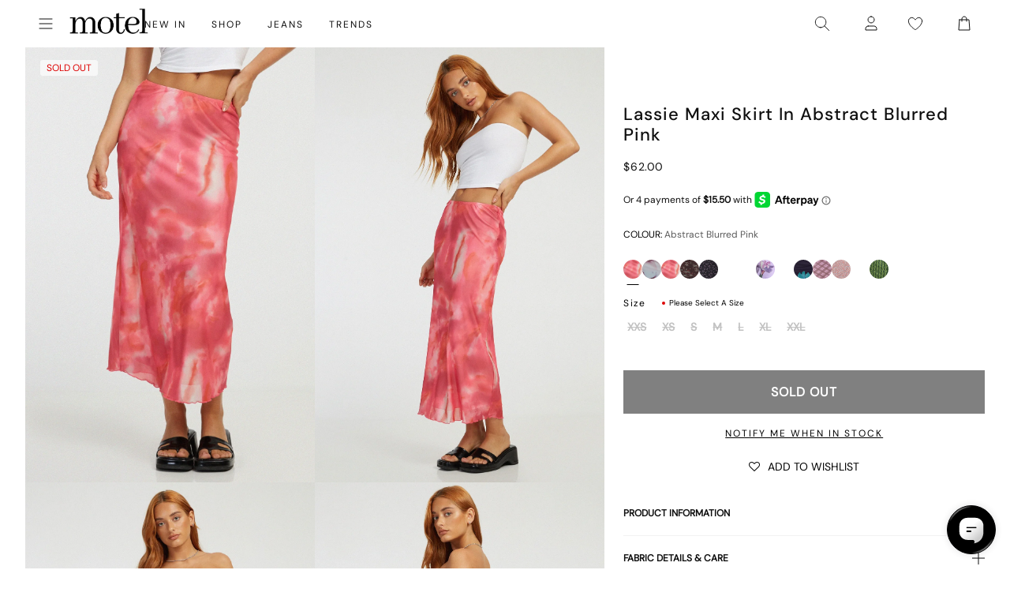

--- FILE ---
content_type: text/json
request_url: https://conf.config-security.com/model
body_size: -125
content:
{"title":"recommendation AI model (keras)","structure":"release_id=0x22:66:24:24:3a:73:6b:24:4e:41:53:40:5d:7b:66:3c:71:46:37:67:3b:73:5a:29:35:24:58:51:63;keras;b7def58nm31w4fbm6pr0ijgiryahpe09bqp8kye3gywtw34zormbv7711ygzqngoqjr60l1c","weights":"../weights/22662424.h5","biases":"../biases/22662424.h5"}

--- FILE ---
content_type: application/javascript; charset=utf-8
request_url: https://searchanise-ef84.kxcdn.com/preload_data.0x6W3j8W5E.js
body_size: 10234
content:
window.Searchanise.preloadedSuggestions=['leather jacket','mini dress','mini skirt','long sleeve top','crop top','black dress','black top','white top','roomy extra wide low rise jeans','corset top','red dress','low waist jeans','parallel jeans','lace top','long sleeve','baggy jeans','white dress','red top','leather pants','paiva dress','t shirt','maxi dress','mesh top','midi dress','parachute trouser','midi skirt','low rise parallel','olivia neill','bikini top','motel x olivia neill','slip dress','black skirt','pink top','polka dot','off shoulder','cargo pants','bandeau top','parachute pants','jeans low rise','low rise jeans','green dress','sequin top','roomy jeans','zebra pants','swim wear','blue dress','blue top','halter top','pink dress','brown jeans','low rise parallel jeans in 80s light blue wash','glitter top','sequin dress','two piece set','white jeans','long dress','denim skirt','green top','long sleeve dress','brown top','denim shorts','crop tops','floral dress','bodycon dress','tank top','mini dresses','cami top','top black','backless top','micro shorts','black jeans','cavita jacket','veste en cuir','black mini dress','low waist','black mini skirt','bikini bottom','vest top','motel x jacquie','brown pants','maxi skirt','baby tee','abba trouser','summer dresses','low rise parallel jeans','zoven trouser','motel rocks','jorts shorts','jogger pant','low rise baggy jeans','white skirt','halter neck','mid rise jeans','red tops','mom jeans','paiva slip dress in satin','off shoulder top','chute trouser','cargo skirt','co ord','roomy extra wide jeans','motel rock','lace dress','leder jacke','brown dress','silk dress','longsleeve top','motel x','summer tops','leather blazer','sweat pants','halter neck top','low rise','jean taille basse','waist belt','top white','cow print','festival outfit','butterfly top','black tops','party dress','maillot de bain','prom dress','oversized hoodie','robe satin','blouse top','y2k clothing','flare pants','low rise roomy jeans','size guide','kelly shirt','yellow top','bandeau dress','mesh dress','top red','long dresses','straight leg jeans','mini skirts','dress black','white tops','flower top','glitter dress','leather trousers','flared jeans','bow top','animal print','polka dot dress','purple dress','t shirts','tie dye','motel x barbara kristoffersen','summer dress','party top','motel roc','wide leg','trench coat','going out tops','nova top','knit top','zebra print','low rise jeans parallel','red leather jacket','black crop top','floral top','tee shirt','yellow dress','top i','coti bodycon dress','grey top','backless dress','leopard print dress','paiva slip dress','corset tops','robe longue','dress red','cargo trouser','jeans high waist','leder jacket','grey jeans','black lace top','bootleg jeans','lucca long sleeve top','flower dress','capri pants','phone case','70\'s ripple','off the shoulder','green pants','pu trousers','denim jacket','roomy extra wide low rise jeans in vintage blue green','to s','rose satin','swim suit','puffer jacket','indigo jeans','stripe top','sequin skirt','one shoulder','black pants','zip hoodie','white shirt','satin skirt','cardigan cropped','y2k top','payoda dress','motel low rise parallel wide leg jeans','open back','oversized tee','halterneck top','sevila dress','pull over','has en','one shoulder top','shrug top','jeans low waist','coti dress','datista slip dress','halter dress','denim top','mid rise','x motel','hime maxi dress','jorts womens','tie top','tank tops','blue jeans','silver top','kleid long','jean baggy','burgundy top','bootcut jeans','extra roomy low rise jeans','jogging trousers','burgundy dress','white mini dress','low jeans','long skirt','top satin','coats and jackets','top a','zip up','mini rock','black leather jacket','red jacket','top or','v neck','pleated skirt','motel low rise parallel wide leg jeans in colour tinted denium','pu jacket','mini shorts','black trousers','top blue','fur coat','long sleeve tops','top de','hosen low waist','dress satin','low waist baggy jeans','was i','barbara kristoffersen','sevila long sleeve mini dress','brown leather jacket','lace tops','leopard skirt','grey dress','white crop top','dress white','had top','xiwang crop top','cut out','vintage blue green','wilmot blouse','top pink','elara dress','v neck top','the v','low waisted jeans','stripe pants','white pants','gold dress','red mini dress','low parallel jeans','modern day romantic','bardot top','bucket hat','veste cuir','linen trouser','sanna slip dress','off the shoulder top','bolero tops','red skirt','pinstripe trousers','sale tops','abba trousers','top en','saika midi skirt','womens tops','glo sweatshirt','butterfly dress','sun glasses','the motel','gingham top','mini black dress','jeans baggy','jeans skirt','flare trouser','farida bikini','cord jean','skater shorts','low rise parallel jeans in indigo','co ords','party tops','fashion tops','xxl tops','sheer top','purple top','dress mini','velvet dress','cojira mesh butterfly top','bomber jacket','summer top','leopard print','wide leg jeans','brown jacket','low waist parallel jeans','red dresses','two piece','dudley vest','pantalon trouser','jean low rise','70s ripple','silver dress','low rise roomy','top long sleeve','skirt black','going out','roomy extra wide','cycle shorts','long sleeves','kozue dress','graphic tee','beige pants','basic top','miss joslin x motel','black dresses','women top','sun moon stars','datista dress','gingham dress','lace skirt','grey skirt','thin top','white dresses','open back top','lederjacke lederjacke','babydoll dress','wide leg trousers','bikini set','hot pant','dress long','faux fur','tie front top','red pants','mesh tops','jeans parallel','halter neck dress','maiwa blazer','shirt dress','daisy dress','sleeve top','winter jacket','tie front','kleider long','gabriela midi dress','bralet top','payoda bandeau mini dress in dark grey','mini robe','low rise parallel jeans sandy blue acid','orange top','quelia top','sheny mini skirt','two piece set clothing','low rise parralel jeans','high waist','navy top','botanical flower maroon','motel x iris','denim dress','sparkly top','80s light blue wash','pink tops','striped top','top bandeau','matching set','polka dress','button up','top corset','shirts and blouses','women’s tops','black lace','top brown','black bodysuit','blue tops','robe noir','leo print','black long sleeve top','turtle neck','track pants','high rise jeans','knit vest','de bain','w26 l32','sample sale','low rise jean','lilac dress','forest green','green skirt','mini dress black','grey pants','ditsy rose','t shirt dress','chute trousers','white blouse','m top','y top','bright blue','black shorts','coda slip dress','tube tops','saika skirt','wrap top','leather skirt','iphone case','tops black','polka dots','baggy pants','yenika crop top','rose dress','low rise parallel wide leg jeans','pink skirt','does top','denim jeans','kleid satin','black jacket','brown skirt','olivia neil','mini jupe','orange dress','leyna bikini','white lace top','long sleeve mini dress','zebra dress','skater jorts','cherry red','galaca mini dress','tube top','off shoulder long sleeve','low rise baggy','low rise flared jeans','parallel low rise jeans','rada top','paiva slip','cheetah print','black satin dress','dudley vest top in sequin knit black','black to','saken blazer','pami bikini top','zoven flare trouser','leather jackets','brandy long sleeve top','miss joslin','marcella shirt','paillette top','zebra trousers','xxl dresses','bow dress','angel mesh','kelly shirt in mesh','white satin dress','low rise pants','shoulder bag','gold top','basta jogger','roomy low rise jeans','angel energy','ozka crop top','satin kleid','shae bandeau top','dress dress','glitzer top','babydoll top','womens top','fitted shirt','mesh shirt','jeans brown','gaval dress','print t','shelisa slouchy mini dress in black','top dentelle','rock dress','skater dress','dress blue','bike short','basic tops','hime dress','straight leg','knit dress','maroon dress','mini short','low rise parallel jeans in bright blue','chute pants','black and white','black long sleeve','plunge top','cut out top','cherry dress','long top','zoven trousers','jeans black','polka dot top','res dress','floral skirt','blue skirt','denim mini skirt','oversized shirt','pu pants','dark blue jeans','ocean storm','satin dresses','sunny kiss tee','jeans low rise parallel','brown tops','octavia asymmetric cami top in lace','gaval mini dress','white trousers','jinsu top','green jeans','christella top','suit pants','a la','micro short','ace top','hot pants','nero jacket','tops en','knitted top','top asymmetric','bolero cardigan','bralette top','green sweater','steel blue','mid waist jeans','phil trouser','top sequin','sale dress','midi skirts','pink mini dress','zebra top','mini skirt black','baby tees','jeans rock','top flower','top green','satin ivory','green jumper','hansa cargo trouser','festival clothing','ardilla dress','top in black','low rise wide leg jeans','square neck','sage green','tops red','red to','print top','satin mini dress','parallel jean in cord','leyna bikini bottom','knitted sweater','long sleeve crop top','baggy low rise jeans','men clothing','shoes sale','xxs dress','strapless top','motelrocks top','straight jeans','black clothing','ima mini skirt','low rise skirt','sunglasses in','beach cover up','jeans low','robe a','dress green','low rise trousers','dresses mini','jean skirt','biker shorts','low motel rocks','summer clothes','sandy blue acid','renata dress','top noir','modern day romantics','short sleeve top','strap top','blue t','jean shorts','ball dress','sleeveless top','motel low','jeans white','rommy extra wide low rise','wide jeans','nosita midi dress','palasha midi dress','short dress','sets piece set clothing','brown trousers','top grey','going out top','low rise extra roomy jeans','blue mini dress','ruffle top','jacket leather','leather top','los rise jeans','robe blanche','low waisted','tops off shoulder','skirt mini','cami tops','modern day','cord pants','jinsu crop top','party dresses','sakila trouser','baby blue','long sleeve black top','white lace','dress brown','kleid black','navy dress','matching sets','bikini bottoms','avaya dress','zovey trouser','red top y2k','brown leather','black shirt','christella top in black','veste en','halter tops','kumala dress','cycle short','knit jumper','plaid dress','black skirt mini','tops long sleeve','roomy extra wide low rise jeans in vintage blue wash','denim set','navy blue','min dress','vintage blue','motel rocks jeans','dress maxi','jupe long','red leather','halterneck dress','hosen jeans','sunset melt','j and','play suit','check dress','black lace dress','palasha dress','dudley top','summer and','black motel rocks','carpenter jeans','printed tops','strappy top','green trousers','ivory top','prom dresses','farida bikini bottom','hala vest top','low rise parallel jeans w26 l32','winter clothing','green tops','fitted blouse','coda dress','lara crop top','pin stripe','extra wide low rise jeans','daman off shoulder','micro skirt','white silk dress','midi dresses','satin dress','low rise bootleg jeans','nobila shrug top in black','haltri crop top satin','in red','low ri','romy extra wide low rise','biker jacket','black leather pants','high neck','black boots','mini kleider','festival tops','top rose','roomy low rise','bandeau mini dress','satin slip dress','crop top black','mini dres','asymmetric top','oberteil s','motel x jacquie roomy extra wide low rise jeans','rose do','cowgirl brown','white shorts','indigo parallel jeans','keani shirt','body con dress','botanical flower','quelia crop top','a line','cargo hose','asymetrical top','low rise parallel jeans in steel blue','mini s','wrap dress','top glitter','luiza mini dress','emberly plunge top','top with','sun moon','light blue','jeans shorts','high rise','dress y2k','dress midi','leren jas','white tank top','gift card','green jacket','dudley vest top','dress long sleeve','lowrise parallel jeans','pyjama set','skirt midi','low rise shorts','co ord set','cheetah dress','ruffle dress','mesh skirt','lucca long sleeve top in lace','red long sleeve','pinky promise','oversized t shirt','top mesh','brown shirt','sequin shorts','sleeve tops','black mini','lesty dress','dark wild flower','see through top','green satin dress','safar vest','sun dress','pu blazer','lace black','track suit','square neck top','pu leather','white long sleeve','skirt white','2 piece set','ring top','cropped blazer','black cardigan','zoven trouser zebra','bags bag','vestidos mini','s mini dress','short sleeve','jeans taille basse','talisa sporty zip through jacket','low parallel','patchwork daisy brown','low rise parallel jeans in vintage blue green','long tops','top yellow','brown cardigan','vestido satin','sale jeans','faux leather','sevila long sleeve mini dress in flocked botanical flower maroon','light blue jeans','glitter tops','rocks and co','sage pants','robe nu','ilias corset top in poplin white','olivia jacket','white to','white mini skirt','check shirt','tailoring charcoal','cavita jacket in pu','lace long sleeve','bikinis set','blue bikini','grey blazer','paralell jeans','dress pink','rich brown','monlo vest top','one piece','j f','swim shorts','low rise parallel jeans in grey used bleach','tote bag','walta jacket','sweater vest','w26 l32 jeans','playsuit jumpsuit','loria fur cardigan','mesh s','mid rise parallel jeans','t-shirt dress','coti bodycon','pink dresses','parralel low rise','galova mini dress','underwear womens','brown bikini','robe noire','lowrise jeans','knit sweater','brown leather pants','nanda crop top','cut out dress','sparkle dress','sweat shirt','long sleeve to','vintage bleach','olivia neill dress','90s jeans','nero jumper','low rise mini skirt','animal print dress','brandy top','mini ress','ammaria jumper','cowboy boots','black low rise jeans','parma violet','laufey bikini top','make boys cry','dress floral','roomy extra','button up top','roomy extra wide low rise','top in lace','bandana top','wide low rise','parallel jean in cord sand','sevilla dress','long sleeve t','roomy extra wide low rise jeans in washed black','faux leather jacket','white long sleeve top','skirt and','wide low rise jeans','teddy coat','body suit','shoes black','pinstripe brown','crochet top','boat neck','mini dress in black','red shirt','hoodies oversize','cherry top','chinese moon','parallel jeans in rich brown','tinted denium','longsleeve tops','rise jeans','yellow skirt','beige top','linen pants','croc pu','black bikini','oversize tee','low rose','jeans blue','strapless dress','flared trouser','grey trousers','white slip dress','flare jeans','black satin top','lara crop top in angel sky blue mesh by motel','kaoya midi dress','corset dress','lilac top','top paillettes','baggy jean','low rise parallel jeans in sandy blue acid','floral dresses','fayola dress','crosena dress','dapa vest top','roomy extra wide jeans in brown blue acid','pretty petal green','black blazer','lace s','low wa','y2k jeans','low rise flare jeans','off shoulder dress','and m dresses','festival dress','jessica bodycon dress','open back dress','guenette dress','low waisted parallel jeans','ash blue','abba pants','tshirt dress','yenika top','zoven flare','robe rose','leather coat','black mesh top','snake print','vestido mini','jumper dress','paiva dress satin','high waisted','green bikini','jupe cargo','flare trousers','low rise parallel light wash jeans','low rise denim skirt','backless tops','white tee','mini dress red','red lace','taille basse','tea dress','lucca top','low waist skirt','roomy extra wide low rise jeans in indigo','koriya bardot top','red red top','jean blue','beige trousers','elci top','mesh rock','all black top','style dress','y2k skirts','shirt top','crop top white','g rise jeans','parachute pant','forest green dress','saken blazer in pu black','rise parallel','festival top','white t shirt','low rise parallel jean','ditsy rose lilac','womens j','split jeans','faux leather trousers','extra wide jeans','red trousers','abba trouser in sage','red satin dress','extra wide','sheer dress','roomy jean','xiwang top','runita top','black sequin top','robe satin blanche','in blue','fur cardigan','boyfriend jeans','low rise parallel wide leg jeans in colour tinted denium','t dresses','vest on','green mini dress','shorts denim','schlaghose jeans','jeans mid rise','love top','new years eve','long t','kleider mini','scarf top','t-shirt rock','blue pants','lace black top','blazer dress','festival outfits','cowl neck','cream top','pink pants','top halter','check skirt','satin top','dark blue','button top','check top','extra roomy','knit cardigan','clothing sets','knitted knit','optic polka','ear rings','pantalon in','dark chocolate','pantalon a','short jean','kimberly dress','white þop','bovillo top','low rise black jeans','sunny kiss','v neck dress','crochet dress','ardilla bodycon','leopard print top','emerson jacket','baby pink','vintage blue wash','mini bodycon dress','lace pants','poplin top','jepuni cami top','cami dress','black long sleeve dress','pull jacket','vilinia midi','halter neck tops','neck la','plaid skirt','deer print','black top lace','chain belt','top with bow','pami bikini','red lace top','ardilla bodycon dress','night dress','lace to','mid blue used','graphic top','low rise parallel jeans in vintage bleach','white tshirt','jeans indigo','long skirts','vest tops','halterneck tops','rave sunglasses','mini white dress','brown blazer','maillot bain','amabon top','ryals long sleeve','mini kleid','melinda frill edge cami top','moon dress','sparkly dress','low waist jeans parallel','satin tops','lulees jumper','white jean','mid blue','vestido midi','hondra trouser','evilia mini dress','lou hot pant','motel x olivia','black dres','floral field green','long sleeve dresses','tiona baby tee','white sh','bovita long sleeve top','flared pants','coti bodycon dress in black rose flock with lace','baggy jeans low rise','leather jacket black','pu black','luscian plunge mini dress','low rise parallel jeans in vintage black','subra long sleeve ribbed hem cardi','pleated mini skirt','top blanc','top long','wilmot blouse in white poplin','mini denim skirt','sport clothing','roomy extra wide low rise jeans in mid blue used','h m clothing','black leather','coquette top','rib top','oversize hoodie','knit wear','rise parallel jeans','chute trouser in parachute','obeli trouser','bermuda short','cosey top','payoda bandeau mini dress','little black dress','when will we dance again','top in','dark wild flower cantaloupe','motel x jacquie roomy wide low jeans','tights lace','parallel low rise','sutin tee','sparkle top','paiva slip dress in satin ivory','strawberry girl','dentelle top','robe blue','lidya mini skirt','bootcut low rise jeans','longsleeve dress','going out dress','phil trousers','tops lace','jupe midi','cow girl','black crop','cherry bikini','holiday shop','bitter chocolate','black jean','motel low rise parallel wide leg jeans in colour tinted denium low rise parallel wide leg jeans in colour tinted denium','hawaiian shirt','zebra jeans','silver skirt','ozka top','halter top in','powder blue','jastio vest top','vestito bianco','blue satin dress','purple skirt','weiß top','front tie','accessories bags','roomy wide leg jeans','baby doll top','top in pink','extra roomy low rise blue green','palsi tie side sleeveless top','baby doll','motel x barbara','dad jeans','jeans a','best seller','lace mini dress','low i','cover up','cavita jacket in pu bitter chocolate','low rise parallel jeans indigo','jeans vintage','blue shirt','dresses black','dress flower','pantalon beige','hansa cargo','long black dress','asymmetrical top','zuki jumper in knit argyle tan','low rise parallel jeans in sandy blue','bonija long sleeve','low rise rise','marcel shirt','olive green','tova tie tailoring trousers in black','y2k cami','tracksuit bottoms','low rise straight leg jeans','leather dress','blue paisley abstract rustic','holographic purple','flower skirt','cow pants','mini dress white','esmeray midi skirt','dyrana top','striped pants','womens low rise','70’s ripple','men jeans','low jean','rocks with','brienne top','sleeve dress','frayed low rise jeans','beach wear','mesh motel rocks','black short','extra wide jean','neon green','low rise paralell jeans','lily bloom','haltri crop','mazu top','faux fur jacket','red jacket leather','sequin tops','dress leopard','pu skirt','tailored trouser','sanaly dress','mini black skirt','v waist','sea green','parallel jeans in sand','floral print dress','bon long sleeve top','jeans roomy','maxi dresses','on t shirt','long sleeve black','lucca long sleeve top in lace black','ilias corset top','sekar flare trouser','lace top black','pants jeans','motel low rise','janar halterneck top','top zebra','black midi skirt','leopard top','oversize sweater','bikini tops','skinny jeans','low rise parallel jeans 80s light blue','tshirt black','pu top','kozue mini dress','off the','t shirt as','white vest','leo top','shrunk tee','whit top','dark red','black trouser','jean mom','ripped jeans','wide leg low rise jeans','robe bandeau','pantalon taille basse','brown blue acid','cosimo plunge','elci corset','pelma mini skirt','top crop','pullover green','white tank','fleece jacket','basic tee','skirts mini','festival wear','tops red top','boxer shorts','pantalones vaqueros','jogging pants','long sleeves top','namari jumper','print tops','motel jeans','chiffon dress','extra wide low rise','shenka mini skirt','black dress mini','jean taille','long sleeve lace top','top sleeve','short t','skirt denim','misha wide leg','bolero top','roomy extra wide low rise jeans in washed blue green','hair claw','ivory dress','vest black','summer sun','it just hits different','lime green','wrap skirt','satin shirt','black corset','bodycon dresses','parallel jeans in','strawberry top','mini dress blue','white cardigan','rose black','green blazer','bodycon mini dress','on shoulder top','black flares','rufte top','beach dress','capri trouser','party wear','see through','tops summer','lebby mini dress in satin','yellow tops','star dress','givas top','stripe shirt','lederjacke cavita','gen brown','low waist baggy','romy jeans','brown sweater','jean low rise parallel','mini falda','neck tops','wedding guest','mini skirt denim','etta knitted','tops white','high waisted jeans','sinda scoopback top in knit olive','baby t','delray bodycon dress','adrenaline red','siria dress','daisy brown','coconut milk','velvet top','ruffle skirt','red gingham','low rise parallel jeans in true white','hair clip','motel rise','black skirts','black top long sleeve','low rise parallel jeans in washed black grey','of the shoulder top','satin black','stripe de','dyrana crop top','tindy top dragon','black set','jeans sale','brown mini dress','min skirt','brown crop top','tie tops','black and white dress','dress in satin','top do','jiniso crop top in black with pink bows','olive top','printed dress','pants black','dresses long','low waist pants','casini skirt','of shoulder','vaqueros low rise','low rise parallel jean steel blue','rose blue','baggy jeans trousers','suede jacket','denim short','sequin dresses','cosimo plunge halterneck top','olivia neill jacket','motel mini skirt','tindy top','retro daisy blue','korsett tops','jea s','nova unlined lace top in black','w rise','noemi cardigan','kimberly mini dress','v neckline','burgundy tops','jeans hosen','skater skirt','off shoulder sweater','ribbed top','black midi dress','print trousers','lowrise baggy jeans','motel rocks low rise jeans','tartan dress','cojira mesh butterfly top in tonal blue paisley','giwta crop top','bikini green','angel sky blue','dad shorts','going out dresses','farida bikini top','red set','zip top','ganita vest','sets top','low rise skater shorts','lentra bikini','hibiscus top','off white jeans','top rot','dress with','jojes jersey tee','binita mini dress','hot pink','silta crop top','angel sweater','sakaria trouser','low rise parallel jeans bright blue','sleeveless tops','blue jumper','ibiza summer','christmas dresses','oberteil black','satin crop top','leana dress','sheny skirt','roomy extra wide low rise jean','lace cami','swim skirt','parallel jeans in brown','long sleeve shirt','jeans top','black sleeve','shoulder top','maxi skirts','linen top','jorie midi dress in parma violet','pants low rise','jean white','black mini dresses','bonlo long sleeve top','sweaters and jumpers','roider jogger','pinstripe black','summer rays','coraline bow mini dress','top stripe','plaid top','hand bag','raeto top','cobalt blue','sakeri flare trouser','vest satin','pink shirt','jeans green','hoodies and sweatshirts','dapa crop top','low rise wide leg','knitted jumper','extra roomy low rise','rose long','red jumper','extra low rise','joggers trousers','graphic tees','black white','keani shirt in mono photographic black','solar system','pretty petal','dress rock','calças low rise jeans','string bikini','la rossa','red sweater','elmira top','top nu','knitted dress','bardot dress','vintage dress','pantalon do','floral mini dress','mini red dress','ima skirt','top bow','pantalones low rise','dress grey','sand leopard','zoven trouser in croc pu burgundy','zorea trouser','in red r','wild flower','wren skirt','red long sleeve top','kelly shirt in mesh chocolate','polo top','cotina midi dress','olive dress','pinstripe dress','rise jean','dragon top','elyse crop top in white','baggy low waist','lost rise parallel','white low rise jeans','low rise jeans baggy','ulsan fitted shirt','ima mini skirt in twill black','pink long sleeve','black mesh','zip up hoodie','roomy extra wide low rise jeans in light wash blue','silver chain','gesta trouser','blue satin','parallel jeans low rise','vilinia dress','christella in black top','leather jeans','black slip dress','lilac blossom','red and white top','tropical rave','top transparent','tube dress','all clothing','black maxi dress','small flower brown','satin blue','tees tops','cargo trousers','robe midi','rock jeans','stripes top','parallel jean in cord dark chocolate','guenetta dress','red maxi dress','black bodycon dress','cotton top','jeans straight','low rise jeans black','bloomer shorts','transparent top','nobila shrug','low rise flare','armina long sleeve','elci corset top','patchwork daisy','blue green','jeans wide leg','short sleeve dress','white bikini','white corset','crop top on','w28 l30','lirura casual trouser in maroon stripe','dudley vest in black','white lace tops','rose in satin','black satin','dolly eyed','mid waist','front tie top','floral tops','cello midi dress','white jacket','retro optic spot','black hoodie','crop top in black','skater jeans','tiger print','stripe dress','parachute trousers','cord jeans','laufey bikini','low rise parallel sandy blue acid','ditsy butterfly','black sequin','women jeans','persian night','parralel jeans','holiday tops','yessa crop top','roomy jeans vintage blue green','t-shirt oversized','low rise parallel jeans vintage bleach','dad jumper','robe mini','saika midi skirt in rar leopard','jumpsuit black','top lace black','bandeau tops','skirt set','short sleeve shirt','black and white top','skirt grey','face mask','corset to','vestito mini','frill top','eunji crop top','low rise parallel jeans steel blue','white dres','flora and','robe en satin','two piece set skirt and','green cardigan','hala top','black coat','kazayo long sleeve knit top','pleated dress','tee dress','w24 l30','high neck top','low rise parallel indigo','vestidos long','roomy extra wide low rise jeans in bright blue','cowl neck top','roomy extra wide low rise jeans in grey used bleach','bella mini tea dress','tribal flock','fur coats','black tank top','kleid mini','savita maxi dress','low waist parallel','damske vest top in clear sequin maroon','leopard jacket','lycra top','gaina dress','low rise black','ripple green','mid jeans','jean blue parallel','red crop top','bikini blue','low rise parallel 80s light blue wash','mesh black','top set','benta jacket','stripe trousers','bonnie crop top','jacquie jeans','halter neck dresses','gladis vest top','blue jean','veste cavita','top tie','low rise parallel wide leg jeans denim','cosmic melt','brown sweatshirt','maroon top','pink bikini','denim skirts','top leopard','top silver','sunglasses sunglasses','pamita bikini','red mini','high waist jeans','white shirts','nova top in orchids flock black','pantalon flare','tavita frill mini dress in white','flower maroon','jinisa corset top','sunset dress','rommy jeans','longline coat','heat map','chute hose','jean roomy','short sleeve tops','low rise parallel bright blue','lutana top','low wide jeans','rocks jeans','dark sand','corduroy trousers','red blazer','daisy bodycon','valy slip dress','white lace dress','pink and','red bikini','metallic top','low rise parallel jeans in','grey used bleach','top weiß','pearl necklace','a line dress','luscian plunge','ribbon top','mutsuki top','red shorts','babydoll tops','leather trouser','long sleeves dress','shima top','cypress dress','midi rock','jinsu crop top in lycra black','zolen flare trouser in pu matte black','pantalon cargo','kinnie mini skirt','blazer pu','roomy extra wide low rise jeans in extreme blue green','lace trousers','print dress','the low rise parallel jeans','dress party','blue dresses','elvina bikini','motel x jacquie roomy extra wide low rise jeans in mid blue used','long sl','donata trouser','sakaria wide leg trouser','novalie vest top','off the shoulder dress','jackets jacket','bows top','chiffon top','sale dresses','skirt green','xxs dresses','amber wash','low waist flared jeans','abstract animal','kumala slip dress','split skirt','cheetah khaki','purple tops','tops lace top','blue cardigan','yeva trouser','circe off-shoulder','low rise parallel jeans in vintage','long coat','midrise jeans','accessories accessories','low rise je','net top','tista dress','pants brown','brown shorts','pinstripe pants','black tee','wide leg pants','mini dress satin','leather bomber jacket','satin green dress','low rise bootcut jeans','black bralet','corduroy brown','crop top in','black jumper','rosa top','pink jacket','jean black','pink cardigan','green shirt','black rose','erika backless top','womens jeans','zagh top','dresses satin','bodice black','jeans hose','green crop top','blue trousers','zen crop top','long dres','tiona top','cream pants','mini party dress','black bootleg','spence top','black sweater','jeans flare','crop tee','juanita frill halterneck','milina dress','jorts jean','grey low rise jeans','metallic dress','bikini sets','trousers black','tonal zebra','top bikini','low rise parallel jeans black','pavia slip dress','mesh long sleeve','new years','extra roomy jeans','green dresses','nero ring pull jacket','orchid sunset','low rise blue jeans','top butterfly','nereo jacket','satin dress green','pink bow','checked dress','bright blue jeans','sayaka one shoulder','butterfly vine flock blue','w26 l34','pantalones cargo','skirt long','70\'s s ripple','skirt jeans','kleider maxi','shorts black','cropped shirt','day dress','dresses white','hajari top','dress yellow','jess jeans','summer sun bikini','brown jean','coby mini dress','gothic rose','blue hoodie','red jeans','roomy extra wide low rise jeans in washed black grey','low rise white jeans','bluse long sleeve','cargos pants','sage smoke','sorin deep waistband top in knit ecru','back top','sevilla long sleeve dress','90s zebra','satin black dress','mini satin dress','white corset top','flower print','navy tartan','brown mesh','jeans roomy extra wide low rise','misca trouser','blue wash','low rise denim shorts','top floral','seam split jeans','black bandeau','black halter top','green leather jacket','dark jeans','black baggy jeans','long sleeve lace','pu leather jacket','low waist jean','baggy low rise','do nude','shindu top','zip hoody','knit skirt','red vest','shimmer top','white mini white','jersey top','crop t','mid indigo blue','top nero','satin midi dress','dark angel','bikini brown','black maxi skirt','iphone 11 case','red too','linen dress','kelly shirt mesh','mini croc','pull is','low rise jeans jacquie','codami halterneck','brilia bandeau top','black sequin dress','leony cardi','elyse crop top','black t shirt','mushroom top','jeans zebra','flares trousers','guan top','dena top','flower to','off top','mesh mini dress','fayola printed maxi dress','haltri top','silk top','off white','amabon long sleeve crop top','eleni jumper','black parallel jeans','pelma skirt','koza bodice','watercolour green','jeans men','jeans straight leg','polka top','benton jogger','pelmo mini skirt','crop top satin','one motel','romantic red rose','formal dresses','band shirt','daren jumper','low baggy jeans','white cargo','satin cheetah','grey mini dress','annesley crop top','jean flare','lona midi dress','asymmetric dress','kareena long sleeve bardot top','motel dress','low rise flared jeans in green wash','head band','samira dress','jean jacket','low waist jeans baggy','pink trousers','glitter skirt','blue skirts','capri trousers','dark wash jeans','nodu maxi dress','larin midi dress','low rise jeans in 80s light blue wash','night wear','top party','bandeu top','brown set','black flare','sunflower dress','tailored trousers','blue long sleeve','bikini pink','parallel jeans in brown and blue acid','cycling shorts','boat neck top','graduation dress','jiniso top','pu green','flared trousers','dark green','renata asymmetrical','button shirt','top orange','sand jeans','ultra low rise','herti top','knitwear sweater','black cro','blue crop top','saki tee','dresses midi','pu tops','crop top long sleeve','black long','baggy jeans low waist','striped jeans','vintage jeans','jules halter top','striped shorts','amabon long sleeve','lederjacke pu black','tracksuit pants','roomy wide leg low rise jeans','skirt leopard','arun cami top','top lace','cropped jacket','daisy bodycon dress','striped dress','eunia shorts','earthy gradient','jeans wide','jeans rise','hat a','batis dress','blue sequin','en cuir','bubble jersey','khaki top','white maxi skirt','jean bleu','baggy low waist jeans','brown mesh top','short pants','heart top','puffer jacke','light wash jeans','xxs trousers','skirt satin','roomy extra wide low rise jeans in extreme light blue wash','black glitter top','marlin bodycon dress','pantalon velvet','giwta crop','black bralette','jersey s','extra low rise jeans','mesh to','baby doll dress','work wear','vintage black','ni jeans','motel x roomy extra wide low rise jeans','robe slip paiva satin','trendy pants','oleta cami top','white short','cosimo halter top','jean parallel','lace trim','bow tops','swim tank top','blazer grey','xiabon long sleeve crop top','galaca dress','sunny kiss oversize','top top','grey cardigan','vintage blue green jeans','top rouge','low rise parallel jeans in mid blue used','graphic tops','rips parallel jeans in black wash','short jeans','mahira long sleeve mesh top','green leather','jeans pants','kyana corset','wren mini skirt','maxi kleid','dress rose','acid wash','neck top','kepsibelle dress','vilinia midi dress','cerry bikini','cardigan brown','low rise roomy jeans in 80\'s','green sequin dress','black pant','retro floral','roomy extra wide low rise jeans in brown blue acid','maruko mini dress','shirt in','bolero shrug','gabriella dress','bardot tops','lebby mini dress','wati crop top','pantaloni cargo','black vest','petal green','cherry red dress','pu brown','emberly top','dragon pants','turtle neck top','bum bag','one to one','low pant','mid skirt','denila bodycon','low rise parallel vintage bleach','cute tops','black co ord','bustier top','top burgundy'];

--- FILE ---
content_type: text/json
request_url: https://conf.config-security.com/model
body_size: 88
content:
{"title":"recommendation AI model (keras)","structure":"release_id=0x66:3e:44:4d:2b:66:20:4e:25:37:3c:4f:21:2b:7a:70:4b:58:33:32:7d:76:43:6a:38:32:40:24:5e;keras;rmsn3g1ez4hv7y5bgi3nxhcrquactr6n2li9vh1186xwdslqq4hnf1m6cpymj1ivsc4ekpuq","weights":"../weights/663e444d.h5","biases":"../biases/663e444d.h5"}

--- FILE ---
content_type: text/javascript; charset=utf-8
request_url: https://us.motelrocks.com/products/lassie-skirt-abstract-blurred-pink.js
body_size: 2252
content:
{"id":7364778655943,"title":"Lassie Maxi Skirt in Abstract Blurred Pink","handle":"lassie-skirt-abstract-blurred-pink","description":"\u003cstyle type=\"text\/css\" data-mce-fragment=\"1\"\u003e\u003c!--\ntd {border: 1px solid #ccc;}br {mso-data-placement:same-cell;}\n--\u003e\u003c\/style\u003e\n\u003cp\u003e\u003cspan data-sheets-value='{\"1\":2,\"2\":\"Add some pretty prints to your wardrobe with our Lassie skirt. Featuring a maxi fit in a pink abstract blurred print. We’ve styled ours with the Shae top in white.\"}' data-sheets-userformat='{\"2\":513,\"3\":{\"1\":0},\"12\":0}' data-mce-fragment=\"1\"\u003eAdd some pretty prints to your wardrobe with our Lassie skirt. Featuring a \u003ca href=\"https:\/\/www.motelrocks.com\/collections\/maxi-skirts\"\u003e\u003cspan style=\"text-decoration: underline;\"\u003emaxi fit\u003c\/span\u003e\u003c\/a\u003e in a pink abstract blurred print. We’ve styled ours with the \u003ca href=\"https:\/\/www.motelrocks.com\/products\/shae-top-lycra-white?variant=42182588924078\"\u003e\u003cspan style=\"text-decoration: underline;\"\u003eShae top in white.\u003c\/span\u003e\u003c\/a\u003e\u003c\/span\u003e\u003c\/p\u003e\n\u003cp\u003e\u003cspan data-mce-fragment=\"1\"\u003eMODEL WEARS SIZES:SMALL - MODEL HEIGHT:5'7 - FABRIC CONTENT: \u003c\/span\u003e100%POLYESTER LINING 100%POLYESTER\u003c\/p\u003e","published_at":"2022-08-07T22:12:03-04:00","created_at":"2022-06-13T06:12:37-04:00","vendor":"Z023266","type":"CLOTHING","tags":["abstract blurred","clothing","color:lassie-midi-skirt-anatomy-of-nature-grey swatch:https:\/\/cdn.shopify.com\/s\/files\/1\/1444\/3082\/products\/NEIRA-TOP-AND-LASSIE-MIDI-SKIRT-ANATOMY-OF-NATURE-GREY1808DD05_106x106.jpg?v=1678848237","color:lassie-skirt-abstract-blurred-pink swatch:https:\/\/cdn.shopify.com\/s\/files\/1\/1444\/3082\/products\/LASSIE-SKIRT-ABSTRACT-BLURRED-PINK-138D599_106x106.jpg?v=1659507510","color:lassie-skirt-botanical-floral-brown swatch:https:\/\/cdn.shopify.com\/s\/files\/1\/1444\/3082\/products\/PEGGY-TOP-MORGAN-SKIRT-BOTANICAL-ANIMAL-BROWN-163017D_7d2a5911-e390-424b-82d9-6922623cae9b_106x106.jpg?v=1665736859","color:lassie-skirt-dark-ditsy-rose-black swatch:https:\/\/cdn.shopify.com\/s\/files\/1\/1444\/3082\/products\/LASSIE-SKIRT-DARK-DITSY-ROSE2215379D0_106x106.jpg?v=1662444547","color:lassie-skirt-green-blurred-check-dark-olive","color:lassie-skirt-green-blurred-check-dark-olive swatch:https:\/\/cdn.shopify.com\/s\/files\/1\/1444\/3082\/products\/KALANA-DRESS-GREEN-BLURRED-CHECK-DARK-OLIVE-115805D6_1_106x106.jpg?v=1663899378","color:lassie-skirt-green-mesh-purple-flower-print swatch:https:\/\/cdn.shopify.com\/s\/files\/1\/1444\/3082\/products\/PEGGY-TOP-LASSIE-SKIRT-GREEN-MESH-PURPLE-FLOWER-18048D6_1_106x106.jpg?v=1674804414","color:lassie-skirt-lilac-flower-placement swatch:https:\/\/www.motelrocks.com\/cdn\/shop\/files\/SHAE-TOP-_-LASSIE-SKIRT-LILAC-FLOWER-PLACEMENT-_10A_106x106.jpg?v=1689139557","color:lassie-skirt-mesh-botanical-bleed-warm-gray swatch:https:\/\/cdn.shopify.com\/s\/files\/1\/1444\/3082\/products\/LASSIE-SKIRT-MESH-BOTANICAL-BLEED-PRINT-2961D_106x106.jpg?v=1670469044","color:lassie-skirt-navy-placement-flower swatch:https:\/\/cdn.shopify.com\/s\/files\/1\/1444\/3082\/products\/LASSIE-SKIRT-NAVY-PLACEMENT-15DD6111_106x106.jpg?v=1663579103","color:lassie-skirt-pink-blurred-check swatch:https:\/\/cdn.shopify.com\/s\/files\/1\/1444\/3082\/products\/LASSIE-SKIRT-ROSE-PETAL-SLINKY-CREPE69480D_106x106.jpg?v=1644830327","color:lassie-skirt-spring-rose-dusty-pink swatch:https:\/\/cdn.shopify.com\/s\/files\/1\/1444\/3082\/products\/LASSIE-SKIRT-SPRING-ROSE-DUSTY-PINK-145033D_106x106.jpg?v=1662453093","color:lassie-skirt-warped-houndstooth-brown swatch:https:\/\/cdn.shopify.com\/s\/files\/1\/1444\/3082\/products\/LASSIE-SKIRT-WARPED-HOUNDSTOOTH-151153D_106x106.jpg?v=1663309996","color:lassie-skirt-wavy-daisy-green swatch:https:\/\/cdn.shopify.com\/s\/files\/1\/1444\/3082\/products\/LASSIE-SKIRT-WAVY-DAISY-GREEN-MESH-5860D2_106x106.jpg?v=1641193628","colour:lassie-skirt-abstract-blurred-pink","facebook25","fullprice","fullrrp","insta25","Lassie","live","long skirt","long skirts","maxi","maxi skirt","maxi skirts","no:Z023266","offline","pattern","patterned","pink","print","printed","related:lassie-skirt-pink-blurred-check","related:rindu-skirt-butterfly-vine-flock-blue","related:tulus-skirt-pink-57","SEARCHANISE_IGNORE","short-name:Abstract Blurred Pink","skirt","skirts","social25","W32","y2k"],"price":6200,"price_min":6200,"price_max":6200,"available":false,"price_varies":false,"compare_at_price":null,"compare_at_price_min":0,"compare_at_price_max":0,"compare_at_price_varies":false,"variants":[{"id":42536083914951,"title":"XXS","option1":"XXS","option2":null,"option3":null,"sku":"LASSIE SKIRT ABSTRACT BLURRED PINK XXS","requires_shipping":true,"taxable":true,"featured_image":null,"available":false,"name":"Lassie Maxi Skirt in Abstract Blurred Pink - XXS","public_title":"XXS","options":["XXS"],"price":6200,"weight":240,"compare_at_price":null,"inventory_management":"shopify","barcode":"5057765681345","quantity_rule":{"min":1,"max":null,"increment":1},"quantity_price_breaks":[],"requires_selling_plan":false,"selling_plan_allocations":[]},{"id":42536083947719,"title":"XS","option1":"XS","option2":null,"option3":null,"sku":"LASSIE SKIRT ABSTRACT BLURRED PINK XS","requires_shipping":true,"taxable":true,"featured_image":null,"available":false,"name":"Lassie Maxi Skirt in Abstract Blurred Pink - XS","public_title":"XS","options":["XS"],"price":6200,"weight":240,"compare_at_price":null,"inventory_management":"shopify","barcode":"5057765681369","quantity_rule":{"min":1,"max":null,"increment":1},"quantity_price_breaks":[],"requires_selling_plan":false,"selling_plan_allocations":[]},{"id":42536083980487,"title":"S","option1":"S","option2":null,"option3":null,"sku":"LASSIE SKIRT ABSTRACT BLURRED PINK S","requires_shipping":true,"taxable":true,"featured_image":null,"available":false,"name":"Lassie Maxi Skirt in Abstract Blurred Pink - S","public_title":"S","options":["S"],"price":6200,"weight":240,"compare_at_price":null,"inventory_management":"shopify","barcode":"5057765681383","quantity_rule":{"min":1,"max":null,"increment":1},"quantity_price_breaks":[],"requires_selling_plan":false,"selling_plan_allocations":[]},{"id":42536084013255,"title":"M","option1":"M","option2":null,"option3":null,"sku":"LASSIE SKIRT ABSTRACT BLURRED PINK M","requires_shipping":true,"taxable":true,"featured_image":null,"available":false,"name":"Lassie Maxi Skirt in Abstract Blurred Pink - M","public_title":"M","options":["M"],"price":6200,"weight":240,"compare_at_price":null,"inventory_management":"shopify","barcode":"5057765681390","quantity_rule":{"min":1,"max":null,"increment":1},"quantity_price_breaks":[],"requires_selling_plan":false,"selling_plan_allocations":[]},{"id":42318432764103,"title":"L","option1":"L","option2":null,"option3":null,"sku":"LASSIE SKIRT ABSTRACT BLURRED PINK L","requires_shipping":true,"taxable":true,"featured_image":null,"available":false,"name":"Lassie Maxi Skirt in Abstract Blurred Pink - L","public_title":"L","options":["L"],"price":6200,"weight":240,"compare_at_price":null,"inventory_management":"shopify","barcode":"5057765681406","quantity_rule":{"min":1,"max":null,"increment":1},"quantity_price_breaks":[],"requires_selling_plan":false,"selling_plan_allocations":[]},{"id":42536084046023,"title":"XL","option1":"XL","option2":null,"option3":null,"sku":"LASSIE SKIRT ABSTRACT BLURRED PINK XL","requires_shipping":true,"taxable":true,"featured_image":null,"available":false,"name":"Lassie Maxi Skirt in Abstract Blurred Pink - XL","public_title":"XL","options":["XL"],"price":6200,"weight":240,"compare_at_price":null,"inventory_management":"shopify","barcode":"5057765681376","quantity_rule":{"min":1,"max":null,"increment":1},"quantity_price_breaks":[],"requires_selling_plan":false,"selling_plan_allocations":[]},{"id":42536084078791,"title":"XXL","option1":"XXL","option2":null,"option3":null,"sku":"LASSIE SKIRT ABSTRACT BLURRED PINK XXL","requires_shipping":true,"taxable":true,"featured_image":null,"available":false,"name":"Lassie Maxi Skirt in Abstract Blurred Pink - XXL","public_title":"XXL","options":["XXL"],"price":6200,"weight":240,"compare_at_price":null,"inventory_management":"shopify","barcode":"5057765681352","quantity_rule":{"min":1,"max":null,"increment":1},"quantity_price_breaks":[],"requires_selling_plan":false,"selling_plan_allocations":[]}],"images":["\/\/cdn.shopify.com\/s\/files\/1\/0020\/4236\/4017\/products\/LASSIE-SKIRT-ABSTRACT-BLURRED-PINK-138599.jpg?v=1678861567","\/\/cdn.shopify.com\/s\/files\/1\/0020\/4236\/4017\/products\/LASSIE-SKIRT-ABSTRACT-BLURRED-PINK-138606_a13e0798-0e1e-4c08-b4a4-65b1e4310df0.jpg?v=1678861569","\/\/cdn.shopify.com\/s\/files\/1\/0020\/4236\/4017\/products\/LASSIE-SKIRT-ABSTRACT-BLURRED-PINK-138595.jpg?v=1678861570","\/\/cdn.shopify.com\/s\/files\/1\/0020\/4236\/4017\/products\/LASSIE-SKIRT-ABSTRACT-BLURRED-PINK-138607.jpg?v=1678861571","\/\/cdn.shopify.com\/s\/files\/1\/0020\/4236\/4017\/products\/LASSIE-SKIRT-ABSTRACT-BLURRED-PINK-138D599.jpg?v=1678861573"],"featured_image":"\/\/cdn.shopify.com\/s\/files\/1\/0020\/4236\/4017\/products\/LASSIE-SKIRT-ABSTRACT-BLURRED-PINK-138599.jpg?v=1678861567","options":[{"name":"item size","position":1,"values":["XXS","XS","S","M","L","XL","XXL"]}],"url":"\/products\/lassie-skirt-abstract-blurred-pink","media":[{"alt":"image of Lassie Maxi Skirt in Abstract Blurred Pink","id":29559805903047,"position":1,"preview_image":{"aspect_ratio":0.791,"height":2428,"width":1920,"src":"https:\/\/cdn.shopify.com\/s\/files\/1\/0020\/4236\/4017\/products\/LASSIE-SKIRT-ABSTRACT-BLURRED-PINK-138599.jpg?v=1678861567"},"aspect_ratio":0.791,"height":2428,"media_type":"image","src":"https:\/\/cdn.shopify.com\/s\/files\/1\/0020\/4236\/4017\/products\/LASSIE-SKIRT-ABSTRACT-BLURRED-PINK-138599.jpg?v=1678861567","width":1920},{"alt":"image of Lassie Maxi Skirt in Abstract Blurred Pink","id":29559806034119,"position":2,"preview_image":{"aspect_ratio":0.791,"height":2428,"width":1920,"src":"https:\/\/cdn.shopify.com\/s\/files\/1\/0020\/4236\/4017\/products\/LASSIE-SKIRT-ABSTRACT-BLURRED-PINK-138606_a13e0798-0e1e-4c08-b4a4-65b1e4310df0.jpg?v=1678861569"},"aspect_ratio":0.791,"height":2428,"media_type":"image","src":"https:\/\/cdn.shopify.com\/s\/files\/1\/0020\/4236\/4017\/products\/LASSIE-SKIRT-ABSTRACT-BLURRED-PINK-138606_a13e0798-0e1e-4c08-b4a4-65b1e4310df0.jpg?v=1678861569","width":1920},{"alt":"image of Lassie Maxi Skirt in Abstract Blurred Pink","id":29559806066887,"position":3,"preview_image":{"aspect_ratio":0.791,"height":2428,"width":1920,"src":"https:\/\/cdn.shopify.com\/s\/files\/1\/0020\/4236\/4017\/products\/LASSIE-SKIRT-ABSTRACT-BLURRED-PINK-138595.jpg?v=1678861570"},"aspect_ratio":0.791,"height":2428,"media_type":"image","src":"https:\/\/cdn.shopify.com\/s\/files\/1\/0020\/4236\/4017\/products\/LASSIE-SKIRT-ABSTRACT-BLURRED-PINK-138595.jpg?v=1678861570","width":1920},{"alt":"image of Lassie Maxi Skirt in Abstract Blurred Pink","id":29559806263495,"position":4,"preview_image":{"aspect_ratio":0.791,"height":2428,"width":1920,"src":"https:\/\/cdn.shopify.com\/s\/files\/1\/0020\/4236\/4017\/products\/LASSIE-SKIRT-ABSTRACT-BLURRED-PINK-138607.jpg?v=1678861571"},"aspect_ratio":0.791,"height":2428,"media_type":"image","src":"https:\/\/cdn.shopify.com\/s\/files\/1\/0020\/4236\/4017\/products\/LASSIE-SKIRT-ABSTRACT-BLURRED-PINK-138607.jpg?v=1678861571","width":1920},{"alt":"[swatch-hide]","id":29559806329031,"position":5,"preview_image":{"aspect_ratio":0.791,"height":2428,"width":1920,"src":"https:\/\/cdn.shopify.com\/s\/files\/1\/0020\/4236\/4017\/products\/LASSIE-SKIRT-ABSTRACT-BLURRED-PINK-138D599.jpg?v=1678861573"},"aspect_ratio":0.791,"height":2428,"media_type":"image","src":"https:\/\/cdn.shopify.com\/s\/files\/1\/0020\/4236\/4017\/products\/LASSIE-SKIRT-ABSTRACT-BLURRED-PINK-138D599.jpg?v=1678861573","width":1920}],"requires_selling_plan":false,"selling_plan_groups":[]}

--- FILE ---
content_type: application/javascript; charset=utf-8
request_url: https://searchanise-ef84.kxcdn.com/preload_data.1u0B5p4p4A.js
body_size: 10153
content:
window.Searchanise.preloadedSuggestions=['low rise parallel jeans','low rise jeans','black dress','mini dress','black top','leather jacket','mini skirt','white dress','long sleeve top','white top','low rise','red dress','roomy extra wide low rise jeans','mesh top','crop top','leather pants','parallel jeans','slip dress','red top','midi skirt','black skirt','paiva dress','midi dress','lace top','halter top','tank top','green dress','pink top','pink dress','corset tops','maxi dress','brown top','long sleeve dress','blue dress','cargo pants','parachute pants','black jeans','denim skirt','off the shoulder','polka dot','baggy jeans','sequin top','brown pants','black mini dress','low rise parallel jeans 80s light blue','floral dress','two piece set','black mini skirt','green top','blue top','corset top','white jeans','low rise baggy jeans','paiva slip dress','baby tee','brown dress','button up','sequin dress','black tops','micro shorts','zoven trouser','bikini top','jean shorts','tank tops','vest top','mini dresses','mid rise jeans','crop tops','long sleeve','purple dress','black pants','maxi skirt','satin top','cow print','off the shoulder top','white skirt','sweat pants','bandeau top','coti dress','going out tops','denim shorts','flare pants','halter dress','bodycon dress','silk dress','brown jeans','graphic tee','t shirt','mesh dress','jean skirt','roomy jeans','red tops','kelly shirt','cheetah print','cami top','white pants','white mini dress','white tops','lace dress','bow top','abba trouser','off shoulder','leather blazer','70s ripple','green pants','sheer top','swim suits','butterfly top','motel x olivia neill','black crop top','roomy extra wide jeans','80s light blue wash jeans','low rise parallel jeans in 80s light blue wash','leopard print','white dresses','body suit','cargo skirt','plaid dress','floral top','backless top','animal print','turtle neck','festival clothing','pleated skirt','motel x jacquie','olivia neill','polka dot dress','black long sleeve','tie top','black dresses','long sleeve tops','bikini bottom','yellow dress','long dress','matching set','mini skirts','matching sets','white crop top','mid rise','yellow top','purple top','homecoming dresses','cavita jacket','knit top','bow dress','mom jeans','low rise jeans parallel','black lace top','flare jeans','plaid skirt','coti bodycon dress','denim top','bootleg jeans','gingham dress','one shoulder','sweater vest','sandy blue acid','asymmetrical top','red pants','oversized tee','black leather jacket','bandeau dress','low rise roomy jeans','tie front top','strapless dress','babydoll dress','capri pants','extra roomy low rise jeans','tube tops','straight leg jeans','shrug top','chute trouser','tie dye','motel rocks','white tank top','wide leg','gold dress','gingham top','low rise baggy','sequin skirt','red mini dress','black lace','denim dress','clothing sets','flower top','denim jacket','sparkle top','low rise pants','one shoulder top','white tank','swim wear','long sleeve crop top','grey top','fur coat','leopard skirt','butterfly dress','pink tops','flannel shirt','cheetah dress','black shorts','leather skirt','vintage blue green','nova top','zebra top','brown leather jacket','modern day romantic','off shoulder top','cropped cardigan','white shirt','summer tops','pink skirt','datista slip dress','short sleeve top','red dresses','gaval mini dress','orange dress','red skirt','stripe top','cover up','tube top','wrap top','jorts shorts','t shirts','lowrise parallel jeans','strapless top','jeans low rise','long dresses','summer dress','low waist jeans','mesh tops','low rise jean','phone case','pinstripe trouser','brown skirt','zoven flare trouser','black leather pants','red leather jacket','black long sleeve top','grey jeans','polka dot top','grey dress','saika midi skirt','silver top','leopard top','indigo jeans','mini shorts','biker shorts','burgundy dress','satin skirt','high rise jeans','burgundy top','lucca long sleeve','cojira mesh butterfly top','linen pants','high waist','low waisted jeans','open back','green skirt','backless dress','low rise roomy','low rise parallel jeans sandy blue acid','mini black dress','novara mini dress','brown jacket','wide leg jeans','low rise parralel jeans','orange top','kozue dress','skirt set','wilmot blouse','silver dress','tie front','v neck','brown tops','flower dress','going out','rose dress','denim mini skirt','sample sale','navy dress','sevila long sleeve mini dress','parallel jeans in rich brown','short sleeve','grey skirt','bardot top','lace tops','payoda dress','long sleeve mini dress','knit sweater','dudley vest','black jacket','blue jeans','cord pants','roomy extra wide','paiva slip','sweater dress','babydoll top','red jacket','low rise parallel','lace skirt','black bralette','pink pants','farida bikini','modern day romantics','abba trouser in sage','jump suit','pavia slip dress','black tank top','forest green','plaid top','hime dress','going out top','lilac rose','lowrise jeans','high waisted','white lace top','black low rise jeans','long skirt','white shorts','micro short','long sleeves','blue skirt','cut out','blue tops','roomy extra wide low rise jeans in vintage blue wash','flare trouser','stripe pants','halter neck','white long sleeve','v neck top','velvet dress','pink mini dress','zip up','low parallel jeans','zebra dress','black lace dress','size guide','cheetah top','puffer jacket','black tank','lilac dress','daisy dress','hoco dresses','green tops','sparkly top','black belt','blue mini dress','two piece','lesty dress','open back top','sun moon stars','cavita jacket in pu black','knit dress','black and white','croc pants','black trousers','gift card','ditsy rose','bra top','yenika crop top','white satin dress','marcella shirt','baby tees','floral skirt','women’s jeans','bucket hat','beige pants','satin mini dress','low rise wide leg jeans','bootcut jeans','white blouse','halter tops','black shirt','micro skirt','green sweater','barbara kristoffersen','baggy low rise jeans','bolero shrug','sun dress','leather jackets','plunge top','white tee','kelly shirt in mesh','motel x','pink dresses','lily bloom','basic tops','midi skirts','t shirt dress','swim cover up','corduroy brown','coda slip dress','long sleeve dresses','xxl dresses','high neck','saken blazer','elci corset top','parallel jean in cord sand','party dress','navy top','gold top','jinsu crop top','glitter top','navy blue','quelia top','trench coat','ardilla bodycon dress','hime maxi dress','white slip dress','white lace','black cardigan','button down','crochet top','tan pants','ocean storm','pleated mini skirt','faux fur','maroon dress','white long sleeve top','sparkle dress','graphic tops','longsleeve top','white mini skirt','cow hide','angel dress','low rise flare jeans','leather top','bustier top','pinstripe pants','track pants','sage green','sanna slip dress','vintage blue wash','brown leather pants','basta jogger','roomy extra wide low rise jeans in vintage blue green','square neck','sage pants','plaid pants','pu pants','boat neck','button up top','red leather','corduroy pants','extra roomy','high rise','flared jeans','jorie midi dress in parma violet','satin slip dress','summer dresses','leyna bikini','low rise parallel light wash jeans','lace cami','striped top','prom dress','galaca mini dress','y2k clothing','animal print dress','bright blue','sheer dress','evilia dress','miss joslin','rise jeans','low rise shorts','swim shorts','light blue','low rise skirt','optic polka','pin stripe','hot pink','black mesh top','patchwork daisy','mesh shirt','striped shorts','glo sweatshirt','shirt dress','pinky promise','black sweater','black blazer','wide leg pants','light wash jeans','black satin dress','body con dress','red cardigan','green jeans','acid wash','khaki pants','brown leather','dark wash jeans','skater dress','maxi dresses','low waisted','rada top','payoda bandeau mini dress','mesh skirt','jean jacket','bikini bottoms','lara crop top angel','emberly plunge top','low jeans','motel x barbara kristoffersen','asymmetric top','sheny mini skirt','blue pants','cream pants','lucca long sleeve top in lace black','purple pants','hot pant','lime green','purple skirt','haltri top','bomber jacket','pink bow','leyna bikini bottom','luscian plunge mini dress','brown mesh top','black crop','faux leather','blue dresses','pami bikini top','pavia dress','green mini dress','brown cardigan','white silk dress','70\'s ripple','vintage blue','sunset melt','black tube top','sunny kiss tee','zoven trouser in 90\'s zebra black and white','motel rock','black slip dress','make boys cry','ruffle top','cut out top','ozka top','wrap dress','satin rose','red shirt','glitter dress','modern day','steel blue','black corset','cosey top','paiva dress forest green','ima mini skirt','parallel low rise jeans','cropped sweater','xxl tops','leather pant','off the shoulder dress','low rise black jeans','2 piece set','motel rocks low rise parallel jeans','loria fur cardigan','dragon top','long skirts','sale tops','mid rise parallel jeans','striped pants','two piece set skirt set','watercolour green','faux leather pants','roomy extra wide low rise','polka dots','motel x iris','black skirt mini','halterneck top','mesh long sleeve','oversized hoodie','gift voucher','zebra skirt','black bodysuit','brown blue acid','short sleeve dress','black sequin','brown sweater','tote bag','grey pants','halter neck top','daisy bodycon dress','baby blue','red gingham','womens jeans','boxer shorts','roomy low rise jeans','carpenter jeans','skirt sets','kelly shirt in mesh chocolate','cowgirl sweatshirt','fur jacket','cheetah skirt','parralel jeans','denim jeans','cream top','green dresses','low waist','saken blazer in pu black','low rise bootleg jeans','avaya dress','vilinia dress','sekar flare trouser','miss joslin x motel','floral mini dress','bralette top','laufey bikini top','cherry top','satin dresses','straight leg','frayed low rise jeans','midi dresses','short dress','tube dress','snake print','tan top','hansa cargo trouser','farida bikini bottom','long sleeve black top','red sweater','sakila trouser','sequin shorts','dalmatian print','brown shirt','corset dress','sparkly dress','white button up','mid blue used','black midi skirt','pu jacket','light blue dress','ruffle dress','black mini','shae bandeau top','angel hoodie','gaval dress','brown corduroy','lace long sleeve','datista dress','black bra','flannel jacket','jean skirts','green bikini','red long sleeve','botanical flower maroon','co ord','waist belt','faux leather jacket','cut out dress','lace trim','ballet core','90s jeans','high neck top','saika skirt','black set','misha wide wide leg trouser','x motel','guenette dress','vintage bleach','sleeveless top','black long sleeve dress','white set','low rise mini skirt','hawaiian shirt','black bikini','denim set','black mesh','green jacket','hot pants','patchwork daisy brown','summer top','white corset','square neck top','white too','dress mini','brown bikini','low rise parallel 80s light blue wash','cowl neck','jeans low rise parallel','summer rays','fayola dress','bike shorts','parma violet','brandy top','pretty petal green','baggy pants','brown shorts','knit shorts','extra wide jean','dark wild flower cantaloupe','casini pleated micro skirt','red shorts','nobila shrug','parachute trouser','dyrana top','green satin dress','red satin dress','cherry dress','dad shorts','strappy top','shrunk tee','off the shoulder sweater','dudley vest top in sequin knit black','graphic tees','crochet dress','brown long sleeve','black halter top','navy blue dress','black leather','sleeve top','button top','tee shirt','motel x jacquie roomy extra wide','dapa vest top','juanita frill halterneck','sleeve dress','black too','white halter top','yellow skirt','black skirts','emerson jacket','black flare pants','low rise flare','maiwa blazer','nanda crop top','front tie top','extra wide low rise jeans','brown crop top','low rise jean shorts','black trouser','formal dress','prom dresses','bandana tops','xiwang crop top','cow dress','safar vest','bathing suit','wrap skirt','floral dresses','metallic top','baby doll','party dresses','brown mesh','white sweater','black maxi dress','white crop','satin ivory','cherub top','orchid sunset','extra wide','amabon long sleeve top','black sequin top','white low rise jeans','womens tops','haltri crop top','sale dresses','rose top','wide jeans','pleated dress','dragon flower','galova mini dress','blouse top','ivory top','sequin tops','homecoming dress','graduation dress','gray top','swim skirt','luiza mini dress','black maxi skirt','esmera top','blue green','black jean','fitted blouse','dark blue jeans','sevila long sleeve','wide low rise','open back dress','dark angel','skater shorts','black and white dress','palsi tie side','phil trouser','low rise parallel jeans in sandy blue','low parallel','baby doll dress','roomy low rise','mini black skirt','bow shirt','zoven trousers','print pants','gabriela midi dress','party tops','cow pants','when will we dance again','walta jacket','keani shirt','pink long sleeve','glo sweatshirt in stone wash angelo','sale jeans','button up dress','sun and moon','jean short','lebby mini dress','pami bikini','white cardigan','play suit','coti dress lilac','light wash','tindy top','cropped tee','slit dress','short dresses','brown mini dress','low rise parallel jeans 80s light blue wash','motel x jacquie roomy extra wide low rise jeans','floral tops','ivory dress','paiva slip dress in satin ivory','coti bodycon','cami tops','low rose','short sleeve tops','paisley top','iphone case','mini skirt black','y2k top','low rise wide leg','low rise parallel sandy blue acid','black pant','paisley dress','long sleeve shirt','summer sun','sunny kiss','ozka crop top','strawberry top','gray dress','low rise parallel jean','champagne dress','stripe shorts','work clothing','high waist jeans','slip dresses','forest green dress','pink shirt','strapless mini dress','knitted top','brienne top','red set','jeans baggy','red leather pants','sand leopard','long sleeve crop','pink sweater','mini denim skirt','wide leg trouser','bell sleeve','wide low rise jeans','kazayo long sleeve knit','low rise parallel jeans in bright blue','maxi skirts','sakeri flare trouser in black','y2k tops','70s dress','black sheer top','pelma mini skirt','ilias corset top in poplin white','puff sleeve','butterfly skirt','sevila dress','oversized shirt','low rise parallel jeans in sandy blue acid','blue bikini','green floral dress','earthy gradient','powder blue','sage dress','blue sweater','mini dres','low rise extra roomy','cargo pant','long top','kiona corset top','boat neck top','jersey tee','barrel jeans','cowgirl top','coconut milk','lou hot pant','green shirt','buckle top','dark jeans','black off the shoulder top','lona midi dress','verso dress','velvet top','dark wild flower','plus size','jorie midi dress','off white jeans','mushroom top','pink bikini','crew neck','check dress','gaina dress','black vest','black romper','crosena dress','black midi dress','leather dress','silver skirt','v neck dress','black halter','roomy extra','baby doll top','top i','yenika crop top in lilac rose w lilac lace by motel','pink set','leopard pants','green crop top','straight jeans','mini white dress','cropped blazer','dark green','denim skirts','lidya mini skirt in black','grey sweater','80s light blue wash','bitter chocolate','extra wide jeans','low rise parallel jeans in vintage black','polka dress','little black dress','black corset top','mazu top','baggy low rise','top black','dark blue','poplin shirt','light pink','see through','bike short','quelia crop top','tshirt dress','black tee','women’s tops','sweaters tops','pretty petal','mini dress black','kozue mini dress','tropicana floral','front tie','70’s ripple','paiva silk dress','had top','parallel low rise','shoulder bag','navy blue top','low rise parallel jeans in indigo','crop tee','head band','white t shirt','jessica bodycon','stripe dress','brown dresses','teddy coat','motel x barbara','flower skirt','white jean','wren skirt','dresses mini','red tank top','leather coat','guaco crop top','zolen flare trouser in pu matte black','low rise trousers','festival tops','zovey trouser','silk dresses','dress black','olivia jacket','baby pink','satin tops','low rise parallel wide leg jeans','eunji crop','red bikini','halter neck dress','lavender dress','retro daisy blue','black rose','pink jacket','lace mini dress','beach cover up','swim suit','sheny skirt','beige top','black floral dress','women jeans','cami dress','elyse crop top','green cardigan','cross top','white corset top','etta knitted vest top','white bikini','going out dresses','green set','palasha dress','mini short','kumala slip dress','brown blazer','lara crop top','to s','retro tile','cream dress','black satin','deep mahogany','koriya bardot top','maroon top','long black dress','melinda frill edge cami top','square flag green','sanaly mini dress','gothic rose','sequin mini dress','has en','biker jacket','tucci top','lumberjack shirt','off shoulder sweater','farida bikini top','jepuni cami top','deer print','sandy blue acid jeans','celestial dress','white maxi skirt','baggy jeans low rise','tropicana brights','zip up hoodie','extra wide low rise','olivia neil','white trousers','skirt black','sea green','button up shirt','yellow tops','mid blue','silver chain','grey bralet','pu leather','tonal blue paisley','cycle shorts','silta crop top','samira bandeau mini dress','asymmetrical dress','lace pants','paisley yellow','moto jacket','scarf top','black bodycon dress','cotina midi dress','black mini dresses','bandeau mini dress','pu black','jinsu top','eyelet top','abba pants','bloomer shorts','brown pant','nosita midi dress','beaded bikini','pinstripe dress','star dress','white halter','hala vest top','bubble jersey','white jacket','sporty tee','olive green','low rise denim','leon cardi','zoven flare','motel x jacquie roomy extra wide low rise jeans in mid blue used','ditsy rose lilac','blue satin dress','seam split jeans','coti bodycon dress in black rose flock with lace','black micro shorts','collared top','ima skirt','cowl neck dress','sherlyn halter top','cow print pants','angel sweater','giwta crop top','moon dress','blue set','extra roomy low rise','long sleeve black','eunji crop top in white','enslee slip dress','off shoulder dress','studded top','new years','leather shorts','vilinia midi dress','guenetta dress','lace black top','babydoll tops','animal print top','houndstooth pants','black jumpsuit','light blue jeans','low rise extra roomy jeans','dark wash','off white','blue shirt','novara mini dress in black','rose flock','cutout top','lace up','white lace dress','flower orange','olive dress','cheetah print top','motel roc','black bottoms','daisy brown','ryals long sleeve top','dark sand','flower shirt','one piece swimsuit','marcel shirt','sandy blue','tea dress','motel rocks jeans','black low rise','brown set','black button up','printed top','cherry pants','silk top','gladis vest top','black cargo pants','cherry red','wati crop top','faux fur jacket','t-shirt dress','basic top','collar shirt','abba trousers','button dress','roomy wide leg jeans','motel low rise parallel wide leg jeans','floral field green','satin crop top','mesh long sleeve top','low ride','bikini tops','tribal flock','chiffon top','xiwang crop top in black','ruffle skirt','light blue wash','dudley vest in black','low rise parallel jeans in vintage blue green','mock neck','red rose','baggy jean','gingham pants','tie pants','purple tops','brandy long sleeve','lace black','drop waist','chain belt','dragon rope','rise parallel','bubble skirt','marcella shirt in check light tan','black baggy jeans','pink bow dress','ring top','roomy extra wide jeans in brown blue acid','extra low rise jeans','lace shirt','xxs dresses','sachin mini dress','retro optic spot','sinda scoopback top in knit olive','red tank','orange skirt','cheetah print dress','purple mini dress','sanja bandeau top','formal dresses','jeeves dress','solar system','cowl neck top','cargo trouser','pink satin dress','shimmer top','body on dress','cherub dress','lounge wear','sun moon','zuki jumper in knit argyle tan','red lace','dyrana crop top','yessa top','obeli trouser','backless tops','shima top','poplin top','chocolate top','croc skirt','zebra jeans','ilias corset top','white maxi dress','bow skirt','jacquie jeans','tiona top','monlo vest top','knit skirt','givas crop top','flowy top','nilza wrap top','jeans parallel','print top','flared pants','parachute pant','palila dress','a line','hoodies and sweatshirt','cow print dress','renata dress','extra roomy low rise blue green','butterfly vine','low rise white jeans','raeto top','roomy jean','halter mini dress','cavita jacket in pu bitter chocolate','cobalt blue','top en','ripple green','black longsleeve','red crop top','black cami','kinnie mini skirt','lentra bikini','low rise parallel jeans in vintage bleach','coda dress','sweat set','donata trouser','knit cardigan','tights lace','pink tank top','low rise baggy jean','cerry bikini','sun glasses','holographic purple','black and white pants','bikini set','top white','new years eve','cycle short','brown pants brown jeans','pink lace','striped sweater','snake skirt','en pointe','red sequin','dudley vest top','boyfriend cardigan','w26 l32','crosena swing dress','tailoring charcoal','green trousers','parallel jean in cord dark chocolate','maruko mini dress','denim maxi skirt','white satin','black silk dress','green long sleeve','payoda bandeau mini dress in dark grey','pink cardigan','red lace top','rips parallel jeans in black wash','low rise denim skirt','ibiza summer','xl dress','leopard bodysuit','denim short','black shrug','linen top','sage green dress','low ride parallel jeans','extra roomy jeans','blue floral dress','bow bikini','beige dress','black tie top','90s geo brown','animal print pants','chiffon dress','see through top','tye dye','acid jeans','tan tops','jiniso crop top in black with pink bows','accessories necklace','striped shirt','takiyo mini dress','grey mini skirt','botanical maroon','top or','lace tank','leather trousers','hoco dress','low rise straight leg','square flag','black dress mini','mid indigo blue','ganita vest','paralell jeans','top a','halterneck dress','watercolour green bikini','black leather blazer','white tube top','panola mini dress','jeans women','tonal zebra','fur cardigan','royal blue','slouchy dress','nolda top','black rose dress','cow girl','abstract animal','blue long sleeve','jastio vest top','red top y2k','clothing set','brown tank','tie tops','black denim','long sleeve black dress','guinevre top','dress white','evilia mini dress','shimmer brown','bilen top','cargos pants','green blazer','cotton top','swing dress','dress red','daisy top','heat map','kelly top','ripped jeans','love checker blue','pretty petal ivory','satin shirt','raceline halterneck top','striped dress','purple dresses','satin black','spence top','white cami','brown button up','ulsan fitted shirt','thin top','chute trousers','skirt mini','tie dress','dad jumper','mom shorts','olive top','tuli mini dress','bell bottoms','white tshirt','long sleeve lace','tokyo tour','red jacket leather','teal dress','sweat shirt','shenka mini skirt','coda mini dress','ultra low rise','black satin top','black and white top','tops off shoulder','adrenaline red','one piece','navy mini dress','pin stripe pants','women top','white pant','crop sweater','paiva slip dress in satin','mesh butterfly','white denim','bright blue jeans','tops long sleeve','lime green dress','becky dress','steel blue low rise parallel','red long sleeve top','bella mini tea dress','saidi cardi in diamond black and green','kumala dress','extra wide jeans in off white','cosmic melt','washed out pastel floral','rar leopard','satin slip','dark red','fresia dress','chinese moon','salda sporty tee','low rise 80s light wash','black going out top','top de','black halter dress','zip up jacket','lilac top','persian night','runita top','cargo mini skirt','black dres','oversize tee','white bottoms','long sleeve mesh','green floral','blue floral','black short','lucca top','green sequin','guan top','metallic dress','black strapless dress','wren mini skirt','esmeray midi skirt','angel shirt','eunia shorts','dress dress','izolde tee','brown trousers','pink crop top','motel low rise parallel wide leg jeans in colour tinted denium','rib top','novalie vest top','zen crop top','micro crop top','navya wrap mini dress in basic polka','jeans black','white short','sparkly tops','longsleeve dress','sukati cardi','pinstripe skirt','bonnie crop top','long sleeve white top','two piece sets','cojira mesh','yellow mini dress','dalmatian dress','scoop neck','ribbon top','savita maxi dress','black dress with pink bows','sage green pants','long sleeve maxi dress','black crop tops','printed dress','y2k skirts','pink sequin','white mini dresses','octavia asymmetric cami top in lace','split jeans','blue crop top','red blazer','low rise heans','red corset','satin blue','denila bodycon dress','brown mini skirt','low rise paralell jeans','mini gingham','cute tops','dark angel mesh','low rise parallel jeans w26 l32','kenaya crop top','denim tops','tan mushroom','jorts dad shorts','mesh pants','clothing suit','lumberjack shirt in pu black','sleeveless dress','knit vest','black long sleeve crop top','ribbon dress','dress with','business casual','green satin','black to','snake skin','crinkle top','stripe skirt','cropped jacket','hair clip','low rise jeans baggy','basic tee','pink mini skirt','bootleg jeans in sandwash','gray skirt','oat milk','rich brown','floral midi dress','grey mini dress','ditsy butterfly','trippy waves','shorts denim','slinky top','wide leg low rise jeans','floral print','fitted shirt','grey blazer','sweater top','black flare','grey used bleach','love bloom','bilarka bandeau top in black','long sleeve lace top','midnight blue','tan skirt','low rise parallel jeans in washed black grey','heart top','kaoya midi dress','tiona baby tee','brown long sleeve top','ardilla dress','tops black','mini dress in black','white shoes','jojes jersey tee','leopard jacket','track suit','amber wash','red mini skirt','binita mini dress','pink jeans','long tops','gingham tops','geo brown','chute trouser in parachute','low rise denim mini skirt','black coat','larin midi dress','motel dress','swim top','fashion tops','high waisted bikini bottoms','sequin pants','tiger print','cutout dress','tropical rave','spring dress','polka dot skirt','black denim skirt','high neck dress','grey trousers','skater jorts','a line skirt','black and red dress','misca trouser','dress midi','black bow dress','hibiscus top','peplum top','o ring','black floral','band tee','wild flower lemon drop','novita top','red tube top','light blue top','boyfriend jeans','dress blue','60s abstract','sutin tee','rise jean','low rise parallel jeans vintage bleach','white shirts','brown hoodie','dad denim short','satin black dress','print dress','extra low rise','ribbed top','tie back','green slip dress','navy skirt','body con','cerry bikini top','black bandeau','satin dress','halter crop top','sheer tops','disc sequin','party top','mini red dress','low rise trouser','cypress dress','low rise jeans in 80s light blue wash','chocolate brown','cropped top','white skirts','blue paisley','floral bikini','pink tank','zoven trouser in croc pu burgundy','london fog','low back','pelmet skirt','paisley fun yellow','charcoal skirt','blue cardigan','work pants','going out dress','a line dress','zebra cardigan','red too','brown tank top','slinky dress','motel x olivia','brandy long sleeve top','lilac lace','snake dress','brown too','festival outfits','pinstripe black','rust dress','gesta trouser','leopard shirt','roomy extra wide low rise jeans in washed black','daman off shoulder','sky midi dress','cap sleeve','roomy extra wide low rise jeans in grey used bleach','lace long sleeve top','blazer dress','low rise light wash jeans','90s dress','black leather skirt','chain tangle','nero jacket','70s ripple pants','dusty rose','jumper dress','low rise frayed jeans','nilza top','laufey bikini','estesa shirt','lilac blossom','harlequin black and white','elci top','gingham shorts','space dye','knit tops','mid rise jean','blue gingham','tinted denium','tindy crop top','low rise parallel jeans bright blue','romper playsuit','college blue','parallel jean in light wash denim','trouser pants','blue green jeans','valy slip dress','flo midi dress','rigid low rise flare jeans','hansa cargo','leony cardi','vintage black','low rise parallel jeans in steel blue','medita shirt','cinta skirt','iranila asymmetrical top','washed blue green','lesty bodycon dress','yecal sheer bodice','japanese blossom','brown gingham','leopard print top','awdella knitted long sleeve top','mesh mini dress','bow tops','rufte top in lace','dad jeans','roomy extra wide low rise jeans in brown blue acid','black bikini top','navy tartan','blue satin','cosey top in satin lilac','dress green','kalsi top','lowrise baggy','yenika crop','paiva silk','esau tie front','silver tops','graphic top','brown corset','red floral dress','green shorts','sweatpants set','tan dress','sakeri flare trouser','drop waist dress','baila crop top','denim pants','bubble top','naisa mini dress in mesh black','dress maxi','sheer black top','black vest top','cut out pants','vacation dress','black cargos','roomy extra wide low rise jeans in light wash blue','black parallel jeans','maudy crop top','rise parallel jeans','esme bralet','micro mini skirt','lace shorts','nobila shrug top in black','vest tops','mini bodycon dress','y top','zoven trouser 90\'s','top with','guida mini skirt','summer clothes','cojira mesh butterfly top in tonal blue paisley','blue grey','asymetrical top','low rise bootcut','xxs dress','lace to','sambu top','mesh crop top','sage smoke','coquette top','jean dress','leather bomber jacket','mesh butterfly top','night dress','capris pants','bikinis set','roider jogger','baby shroom','carpenter pants','zebra pant','black cargo','flare trousers','flare pant','photo brown','flowy dress','white midi skirt','parallel jeans in burnt olive','flower power blue','leopard print skirt','satin pants','chain dress','chain top','off the','low rise parallel jeans in 80s light','swim bottoms','midrise jeans','gray jeans','tee shirts','mesh black','wati crop top in oat milk','jeans mid rise','pink tube top','lycra top','sarah crop top','roomy extra wide low rise jeans in indigo','lace up top','dress floral','yellow bikini','bow sweater','vintage dress','gladis crop top','bathing suits','nude dress','leopard print dress','tarot pants','rave clothing','low rise flared jeans','black mini shorts','flower garden brown','pu green','green silk dress','skater skirt','leather bomber','brown halter','tiger dress','parachute skirt','low rise parallel vintage bleach','sale dress','guan crop','check pants','striped skirt','black pleated skirt','khaki skirt','burgundy bikini','90s parallel jeans','white dres','red maxi dress','jacquie roomy extra wide low rise jeans','letta bodice','brown jean','bonija long sleeve top','angel embro','ruched top','low rise parallel jeans light wash blue','dress satin','black leggings','bodycon mini dress','lace tank top','black blouse','green tank','black strapless top','elinor maxi dress','beige skirt','siria dress','burgundy skirt','rock dress','cover ups','nikaya shorts','black and white shorts','zoven trouser in pu matte black','brown satin dress','retro heart','blue sequin','wiluta shorts in baby cord navy','skirts mini','long black skirt','low rise pants parallel jeans','mid blue jeans','cargo jeans','floral shirt','roomy wide leg low rise jeans','ruched dress','navy pants','sequin too','black slip','tista dress','retro optic','yellow shorts','top lace','dudley sequin','check skirt','bonlo top','ripple tangerine','low rise blue jeans','jeans low','light jeans','face mask','extra wide jean in black wash','blue acid','red satin','pink satin','dotty rose','jiniso crop top','motel jeans','red leopard','pinstripe top','palasha midi dress','botanical animal','pu leather jacket','strapless tops','parallel pants','skirt midi','green mini skirt','circe off-shoulder','meet me at the library','sun and moon dress','dusty pink','mini skirt denim','bootleg jeans in black','black mesh dress','yellow plaid dress','juanita top','jinsuen bodycon mini dress','vintage jeans','tiger brown','top red','white button up top','kareena long sleeve bardot top','washed black','pu skirt','swim short','renata asymmetrical mini dress','fire mesh','red to','mutsuki halterneck','super low rise','turtleneck crop','pamita bikini','red and white','orange flower','checker top','black sleeve','pink bows','jersey top','cropped long sleeve','low rise cargo','stripe sweater','gimon crop top','floral gingham brown','pink shorts','black long dress','assymetric tops','crochet skirt','bay one shoulder top','suede jacket','lassie maxi skirt','black shirts','dark chocolate','square neck dress','dapa crop','orange pants','tailored pants','terry short','lina crop top','wei mini skirt','shelisa slouchy mini dress in black','white lace skirt','mala slip dress','zorea trouser','sun dresses','micro check brown','red long sleeve dress','watercolour brown','yena crop top','bovita long sleeve top in rib white','blurred orchid peach','pants jeans','blue grey mesh','low rise flared jeans in green wash','strawberry sunset','grey tops','sarina top','sequin black','cargo skirts','slouchy top','jean top','mauve shimmer','gold mini dress','parallel jeans in sand','80s light wash','hala top','collared shirt','soft tides','jeans sale','gingham skirt','romantic red rose','mesh black top','low rise parallel jeans in vintage blue wash','fayola printed maxi dress','long coat','shindu top','moni vest','neira long sleeve','princess polly','low rise black','acro unitard','tank bikini','mini skort','mini skirt set','pastel floral','low rise bootleg','boot cut','sand jeans','long sleeve mesh top','zebra sweater','lace crop top','solarized green and blue','pink corset','satin cheetah','beaded top','isda top','black sequin dress','cherry bikini','blue shorts','mid jeans','gane shirt','jeans low rise parallel jeans','button shirt','angel energy top','bolero top','white midi dress','white bralette','sorin deep waistband top','green leather','grey cardigan','shadi mini dress','print t','parallel jean','straight leg jeans in winter sandwash','roomy oversized low rise jeans','barika top','shirred top','dark grey','varsity jacket','lether jacket','lesty dress in animal satin with lilac lace','kayve tie front top','roomy extra wide low rise jeans in mid blue used','orange bikini','mini s','parallel low','crop tank','ditsy floral','dress pants','pasha brushed knit shrug cardigan','plunge dress','brown forest tapestry','small flower brown','hair scarf','lace tube top','sage top','frill top','black jeans low rise','fold over','zova wide leg trouser','lowrise baggy jeans','tash crop top','elmira top','light pink dress','tiney crop top','romini dress','vaiso mini dress','matching skirt set','burnt olive','novalie top','loria cardi','givas top','baby t','lilac rose coti','low rise baggy jeans parallel','bilen top ditsy rose red','red pant','black t','silver bikini','white low rise','tank too','black sequin skirt','pinstripe brown','coby mini dress','shena mini skirt','dress pink','lala short','biker short','janar halterneck','parallel jeans low rise','wild flower','roomy extra wide leg low rise jeans','ejon mini skirt','mini slip dress','satin white dress','dress long','jess jeans','blue corset','white vest','nero jacket white leopard','casual dresses','zebra shirt','low rise parallel jeans indigo','black lace skirt','palila mini dress','lulees jumper','black sparkle','wide leg trousers','knit jumper','low waisted pants','black rust tie dye','white to','lucca long sleeve top','tee dress','leyna beaded bikini','bambi ivory'];